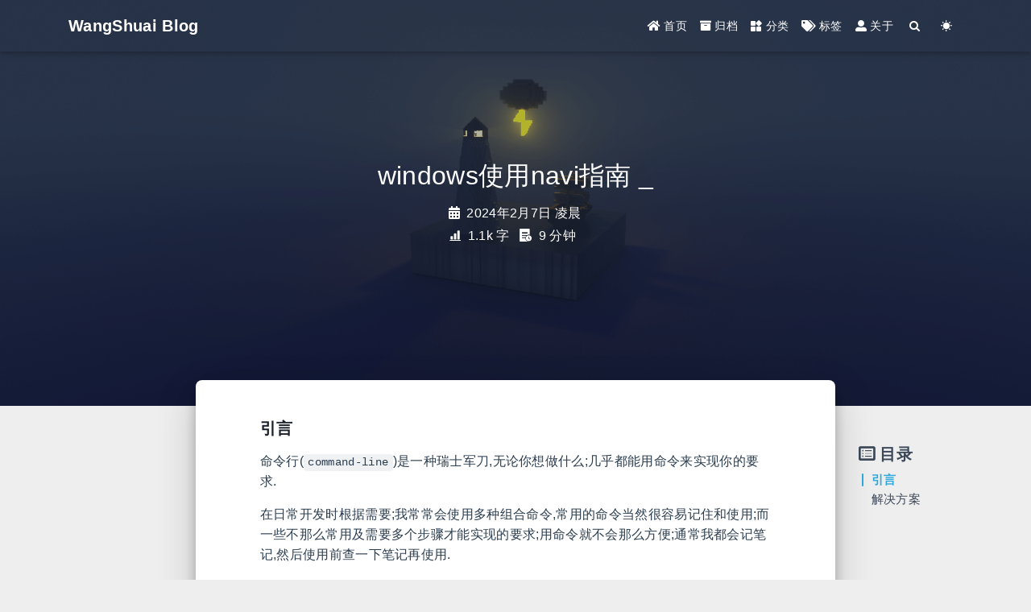

--- FILE ---
content_type: text/html; charset=utf-8
request_url: https://blog.wangshuai.app/2024-02-07-windows%E4%BD%BF%E7%94%A8navi/
body_size: 7878
content:


<!DOCTYPE html>
<html lang="zh-CN" data-default-color-scheme=auto>



<head>
  <meta charset="UTF-8">
  <link rel="apple-touch-icon" sizes="76x76" href="/img/favicon/favicon.png">
  <link rel="icon" href="/img/favicon/favicon.ico">
  <meta name="viewport" content="width=device-width, initial-scale=1.0, maximum-scale=5.0, shrink-to-fit=no">
  <meta http-equiv="x-ua-compatible" content="ie=edge">
  
  <meta name="theme-color" content="#2f4154">
  <meta name="author" content="王帅">
  <meta name="keywords" content=".NET C#">
  
    <meta name="description" content="引言命令行(command-line)是一种瑞士军刀,无论你想做什么;几乎都能用命令来实现你的要求. 在日常开发时根据需要;我常常会使用多种组合命令,常用的命令当然很容易记住和使用;而一些不那么常用及需要多个步骤才能实现的要求;用命令就不会那么方便;通常我都会记笔记,然后使用前查一下笔记再使用. 对于中阶的命令,通常可以使用命令行的历史记录功能来速查;快捷键通常是Ctrl+R;命令行历史通常只适用">
<meta property="og:type" content="article">
<meta property="og:title" content="windows使用navi指南">
<meta property="og:url" content="http://blog.wangshuai.app/2024-02-07-windows%E4%BD%BF%E7%94%A8navi/index.html">
<meta property="og:site_name" content="王帅的博客">
<meta property="og:description" content="引言命令行(command-line)是一种瑞士军刀,无论你想做什么;几乎都能用命令来实现你的要求. 在日常开发时根据需要;我常常会使用多种组合命令,常用的命令当然很容易记住和使用;而一些不那么常用及需要多个步骤才能实现的要求;用命令就不会那么方便;通常我都会记笔记,然后使用前查一下笔记再使用. 对于中阶的命令,通常可以使用命令行的历史记录功能来速查;快捷键通常是Ctrl+R;命令行历史通常只适用">
<meta property="og:locale" content="zh_CN">
<meta property="og:image" content="http://blog.wangshuai.app/img/navi_command_not_found.png">
<meta property="article:published_time" content="2024-02-07T00:00:00.000Z">
<meta property="article:modified_time" content="2024-02-07T00:00:00.000Z">
<meta property="article:author" content="Wang Shuai">
<meta property="article:tag" content="windows">
<meta property="article:tag" content="navi">
<meta name="twitter:card" content="summary_large_image">
<meta name="twitter:image" content="http://blog.wangshuai.app/img/navi_command_not_found.png">
  
  
  
  <title>windows使用navi指南 - 王帅的博客</title>

  <link  rel="stylesheet" href="https://lib.baomitu.com/twitter-bootstrap/4.6.1/css/bootstrap.min.css" />



  <link  rel="stylesheet" href="https://lib.baomitu.com/github-markdown-css/4.0.0/github-markdown.min.css" />

  <link  rel="stylesheet" href="https://lib.baomitu.com/hint.css/2.7.0/hint.min.css" />

  <link  rel="stylesheet" href="https://lib.baomitu.com/fancybox/3.5.7/jquery.fancybox.min.css" />



<!-- 主题依赖的图标库，不要自行修改 -->
<!-- Do not modify the link that theme dependent icons -->

<link rel="stylesheet" href="//at.alicdn.com/t/font_1749284_hj8rtnfg7um.css">



<link rel="stylesheet" href="//at.alicdn.com/t/font_1736178_lbnruvf0jn.css">


<link  rel="stylesheet" href="/css/main.css" />


  <link id="highlight-css" rel="stylesheet" href="/css/highlight.css" />
  
    <link id="highlight-css-dark" rel="stylesheet" href="/css/highlight-dark.css" />
  




  <script id="fluid-configs">
    var Fluid = window.Fluid || {};
    Fluid.ctx = Object.assign({}, Fluid.ctx)
    var CONFIG = {"hostname":"blog.wangshuai.app","root":"/","version":"1.9.3","typing":{"enable":true,"typeSpeed":70,"cursorChar":"_","loop":false,"scope":[]},"anchorjs":{"enable":true,"element":"h1,h2,h3,h4,h5,h6","placement":"left","visible":"hover","icon":""},"progressbar":{"enable":true,"height_px":3,"color":"#29d","options":{"showSpinner":false,"trickleSpeed":100}},"code_language":{"enable":true,"default":"TEXT"},"copy_btn":true,"image_caption":{"enable":true},"image_zoom":{"enable":true,"img_url_replace":["",""]},"toc":{"enable":true,"placement":"right","headingSelector":"h1,h2,h3,h4,h5,h6","collapseDepth":0},"lazyload":{"enable":true,"loading_img":"/img/loading.gif","onlypost":false,"offset_factor":2},"web_analytics":{"enable":true,"follow_dnt":true,"baidu":"abfb7b4eb51f6965f478d38e3531cb26","google":"UA-159576825-1","gtag":null,"tencent":{"sid":null,"cid":null},"woyaola":null,"cnzz":null,"leancloud":{"app_id":"p2nmpdjoIvAk3lPtTLErFNnn-9Nh9j0Va","app_key":"VDT79DlWxcc6byCXmRptnzI6","server_url":"https://p2nmpdjo.lc-cn-e1-shared.com","path":"window.location.pathname","ignore_local":true}},"search_path":"/local-search.xml"};

    if (CONFIG.web_analytics.follow_dnt) {
      var dntVal = navigator.doNotTrack || window.doNotTrack || navigator.msDoNotTrack;
      Fluid.ctx.dnt = dntVal && (dntVal.startsWith('1') || dntVal.startsWith('yes') || dntVal.startsWith('on'));
    }
  </script>
  <script  src="/js/utils.js" ></script>
  <script  src="/js/color-schema.js" ></script>
  

  
    <!-- Baidu Analytics -->
    <script async>
      if (!Fluid.ctx.dnt) {
        var _hmt = _hmt || [];
        (function() {
          var hm = document.createElement("script");
          hm.src = "https://hm.baidu.com/hm.js?abfb7b4eb51f6965f478d38e3531cb26";
          var s = document.getElementsByTagName("script")[0];
          s.parentNode.insertBefore(hm, s);
        })();
      }
    </script>
  

  
    <!-- Google Analytics -->
    <script async>
      if (!Fluid.ctx.dnt) {
        Fluid.utils.createScript('https://www.google-analytics.com/analytics.js', function() {
          window.ga = window.ga || function() { (ga.q = ga.q || []).push(arguments) };
          ga.l = +new Date;
          ga('create', 'UA-159576825-1', 'auto');
          ga('send', 'pageview');
        });
      }
    </script>
  

  

  

  

  

  
    
  



  
<meta name="generator" content="Hexo 6.3.0"></head>


<body>
  

  <header>
    

<div class="header-inner" style="height: 70vh;">
  <nav id="navbar" class="navbar fixed-top  navbar-expand-lg navbar-dark scrolling-navbar">
  <div class="container">
    <a class="navbar-brand" href="/">
      <strong>WangShuai Blog</strong>
    </a>

    <button id="navbar-toggler-btn" class="navbar-toggler" type="button" data-toggle="collapse"
            data-target="#navbarSupportedContent"
            aria-controls="navbarSupportedContent" aria-expanded="false" aria-label="Toggle navigation">
      <div class="animated-icon"><span></span><span></span><span></span></div>
    </button>

    <!-- Collapsible content -->
    <div class="collapse navbar-collapse" id="navbarSupportedContent">
      <ul class="navbar-nav ml-auto text-center">
        
          
          
          
          
            <li class="nav-item">
              <a class="nav-link" href="/">
                <i class="iconfont icon-home-fill"></i>
                首页
              </a>
            </li>
          
        
          
          
          
          
            <li class="nav-item">
              <a class="nav-link" href="/archives/">
                <i class="iconfont icon-archive-fill"></i>
                归档
              </a>
            </li>
          
        
          
          
          
          
            <li class="nav-item">
              <a class="nav-link" href="/categories/">
                <i class="iconfont icon-category-fill"></i>
                分类
              </a>
            </li>
          
        
          
          
          
          
            <li class="nav-item">
              <a class="nav-link" href="/tags/">
                <i class="iconfont icon-tags-fill"></i>
                标签
              </a>
            </li>
          
        
          
          
          
          
            <li class="nav-item">
              <a class="nav-link" href="/about/">
                <i class="iconfont icon-user-fill"></i>
                关于
              </a>
            </li>
          
        
        
          <li class="nav-item" id="search-btn">
            <a class="nav-link" target="_self" href="javascript:;" data-toggle="modal" data-target="#modalSearch" aria-label="Search">
              &nbsp;<i class="iconfont icon-search"></i>&nbsp;
            </a>
          </li>
          
        
        
          <li class="nav-item" id="color-toggle-btn">
            <a class="nav-link" target="_self" href="javascript:;" aria-label="Color Toggle">&nbsp;<i
                class="iconfont icon-dark" id="color-toggle-icon"></i>&nbsp;</a>
          </li>
        
      </ul>
    </div>
  </div>
</nav>

  

<div id="banner" class="banner" parallax=true
     style="background: url('/img/default.png') no-repeat center center; background-size: cover;">
  <div class="full-bg-img">
    <div class="mask flex-center" style="background-color: rgba(0, 0, 0, 0.3)">
      <div class="banner-text text-center fade-in-up">
        <div class="h2">
          
            <span id="subtitle" data-typed-text="windows使用navi指南"></span>
          
        </div>

        
          
  <div class="mt-3">
    
    
      <span class="post-meta">
        <i class="iconfont icon-date-fill" aria-hidden="true"></i>
        <time datetime="2024-02-07 00:00" pubdate>
          2024年2月7日 凌晨
        </time>
      </span>
    
  </div>

  <div class="mt-1">
    
      <span class="post-meta mr-2">
        <i class="iconfont icon-chart"></i>
        
          1.1k 字
        
      </span>
    

    
      <span class="post-meta mr-2">
        <i class="iconfont icon-clock-fill"></i>
        
        
        
          9 分钟
        
      </span>
    

    
    
      
        <span id="leancloud-page-views-container" class="post-meta" style="display: none">
          <i class="iconfont icon-eye" aria-hidden="true"></i>
          <span id="leancloud-page-views"></span> 次
        </span>
        
      
    
  </div>


        
      </div>

      
    </div>
  </div>
</div>

</div>
<script defer src="https://cloud.umami.is/script.js" data-website-id="e17b46e6-0a1c-4f22-83ec-0214e19ef6d3"></script>
  </header>

  <main>
    
      

<div class="container-fluid nopadding-x">
  <div class="row nomargin-x">
    <div class="side-col d-none d-lg-block col-lg-2">
      

    </div>

    <div class="col-lg-8 nopadding-x-md">
      <div class="container nopadding-x-md" id="board-ctn">
        <div id="board">
          <article class="post-content mx-auto">
            <!-- SEO header -->
            <h1 style="display: none">windows使用navi指南</h1>
            
            
              <div class="markdown-body">
                
                <h3 id="引言"><a href="#引言" class="headerlink" title="引言"></a>引言</h3><p>命令行(<code>command-line</code>)是一种瑞士军刀,无论你想做什么;几乎都能用命令来实现你的要求.</p>
<p>在日常开发时根据需要;我常常会使用多种组合命令,常用的命令当然很容易记住和使用;而一些不那么常用及需要多个步骤才能实现的要求;用命令就不会那么方便;通常我都会记笔记,然后使用前查一下笔记再使用.</p>
<p>对于中阶的命令,通常可以使用命令行的历史记录功能来速查;快捷键通常是<code>Ctrl</code>+<code>R</code>;命令行历史通常只适用于单行命令;对于多行命令它还是太乏力了;</p>
<p>我一直想找一个命令行收藏夹这样的工具;想用的时候就像浏览器打开一个链接那样点击即用,庆幸的是我找到了.</p>
<h3 id="解决方案"><a href="#解决方案" class="headerlink" title="解决方案"></a>解决方案</h3><p>解决方法就是<a target="_blank" rel="noopener" href="https://github.com/denisidoro/navi">navi</a></p>
<p><code>navi</code>是一种交互式备忘命令行工具(<code>An interactive cheatsheet tool for the command-line.</code>)</p>
<p>在官方的文档中介绍的都是linux的安装和使用方法;本文介绍windows中的使用教程.</p>
<p>首先声明我的环境</p>
<ul>
<li><p>本机是windows11;</p>
</li>
<li><p>用的wsl版本(可以使用<code>wsl.exe -l -v </code>查看)是1</p>
</li>
<li><p>安装工具是<code>choco</code>,其版本是<code>0.11.3</code></p>
</li>
</ul>
<h4 id="操作步骤"><a href="#操作步骤" class="headerlink" title="操作步骤"></a>操作步骤</h4><ul>
<li>使用<code>choco install navi  </code>命令安装navi</li>
<li>运行<code>navi repo add https://github.com/denisidoro/cheats</code>命令安装命令模板</li>
<li>输入<code>navi</code>命令查看可用命令</li>
</ul>
<p><img src="/img/navi_command_not_found.png" srcset="/img/loading.gif" lazyload alt="image-20240207162533826"></p>
<p><code>/bin/bash</code>是本地命令预览;此时会发现这个异常:<code>/bin/bash:C:ProgramDatachocolateylibnavitoolsnavi.exe:command not found</code></p>
<p>这里的命令是正常的,因为<code>navi</code>是linux程序它只能被<code>choco</code>安装到了<code>wsl</code>中;而你直接执行<code>navi</code>是从<code>powershell</code>中启用的;你选择任意命令执行会发现<code>The command &#39;XXX&#39; could not be found in this WSL 1 distro.</code>本文主要解决的就是这个问题</p>
<ul>
<li><p>本机的命令在windows中,而<code>navi</code>存在于wsl中;要正常使用<code>navi</code>需要通过<code>powershell.exe</code>这个程序这个程序可以直接在<code>wsl</code>的<code>bash</code>环境中使用</p>
</li>
<li><p>首先创建自己的<code>.cheat</code>文件,这个文件在你本机的<code>%AppData%\navi\cheats\自己的文件夹</code>中,具体规则参照官方文档<a target="_blank" rel="noopener" href="https://github.com/denisidoro/navi?tab=readme-ov-file#cheatsheet-syntax">Cheatsheet syntax</a>这里我给我的配置</p>
</li>
</ul>
<figure class="highlight plaintext"><table><tr><td class="gutter"><pre><span class="line">1</span><br><span class="line">2</span><br><span class="line">3</span><br><span class="line">4</span><br><span class="line">5</span><br><span class="line">6</span><br></pre></td><td class="code"><pre><code class="hljs cd.cheat">% cd<br><br><br><br># cd <br>powershell.exe   -noexit &#x27;cd G:\work;ls;&#x27;<br></code></pre></td></tr></table></figure>

<ul>
<li>使用<code>noexit</code>参数;即可在<code>navi</code>中使用同一个ps</li>
</ul>

                
              </div>
            
            <hr/>
            <div>
              <div class="post-metas my-3">
  
  
    <div class="post-meta">
      <i class="iconfont icon-tags"></i>
      
        <a href="/tags/windows/">#windows</a>
      
        <a href="/tags/navi/">#navi</a>
      
    </div>
  
</div>


              
  

  <div class="license-box my-3">
    <div class="license-title">
      <div>windows使用navi指南</div>
      <div>http://blog.wangshuai.app/2024-02-07-windows使用navi/</div>
    </div>
    <div class="license-meta">
      
        <div class="license-meta-item">
          <div>作者</div>
          <div>王帅</div>
        </div>
      
      
        <div class="license-meta-item license-meta-date">
          <div>发布于</div>
          <div>2024年2月7日</div>
        </div>
      
      
      
        <div class="license-meta-item">
          <div>许可协议</div>
          <div>
            
              
              
                <a target="_blank" href="https://creativecommons.org/licenses/by/4.0/">
                  <span class="hint--top hint--rounded" aria-label="BY - 署名">
                    <i class="iconfont icon-by"></i>
                  </span>
                </a>
              
            
          </div>
        </div>
      
    </div>
    <div class="license-icon iconfont"></div>
  </div>



              
                <div class="post-prevnext my-3">
                  <article class="post-prev col-6">
                    
                    
                      <a href="/2024-06-10-windows11%E6%89%93%E5%BC%80%E5%8F%AF%E9%80%89%E5%8A%9F%E8%83%BD/" title="windows11打开可选功能">
                        <i class="iconfont icon-arrowleft"></i>
                        <span class="hidden-mobile">windows11打开可选功能</span>
                        <span class="visible-mobile">上一篇</span>
                      </a>
                    
                  </article>
                  <article class="post-next col-6">
                    
                    
                      <a href="/2023-09-14-windows%E4%BF%AE%E6%94%B9grub%E5%BC%95%E5%AF%BC%E9%A1%BA%E5%BA%8F/" title="windows 修改 grub引导顺序">
                        <span class="hidden-mobile">windows 修改 grub引导顺序</span>
                        <span class="visible-mobile">下一篇</span>
                        <i class="iconfont icon-arrowright"></i>
                      </a>
                    
                  </article>
                </div>
              
            </div>

            
  <article id="comments" lazyload>
    
  <div id="valine"></div>
  <script type="text/javascript">
    Fluid.utils.loadComments('#valine', function() {
      Fluid.utils.createScript('https://lib.baomitu.com/valine/1.5.1/Valine.min.js', function() {
        var options = Object.assign(
          {"appId":"p2nmpdjoIvAk3lPtTLErFNnn-9Nh9j0Va","appKey":"VDT79DlWxcc6byCXmRptnzI6","path":"window.location.pathname","placeholder":null,"avatar":"retro","meta":["nick","mail","link"],"requiredFields":[],"pageSize":10,"lang":"zh-CN","highlight":false,"recordIP":false,"serverURLs":"","emojiCDN":null,"emojiMaps":null,"enableQQ":false},
          {
            el: "#valine",
            path: window.location.pathname
          }
        )
        new Valine(options);
        Fluid.utils.waitElementVisible('#valine .vcontent', () => {
          var imgSelector = '#valine .vcontent img:not(.vemoji)';
          Fluid.plugins.imageCaption(imgSelector);
          Fluid.plugins.fancyBox(imgSelector);
        })
      });
    });
  </script>
  <noscript>Please enable JavaScript to view the comments</noscript>


  </article>


          </article>
        </div>
      </div>
    </div>

    <div class="side-col d-none d-lg-block col-lg-2">
      
  <aside class="sidebar" style="margin-left: -1rem">
    <div id="toc">
  <p class="toc-header"><i class="iconfont icon-list"></i>&nbsp;目录</p>
  <div class="toc-body" id="toc-body"></div>
</div>



  </aside>


    </div>
  </div>
</div>





  



  



  



  



  







    

    
      <a id="scroll-top-button" aria-label="TOP" href="#" role="button">
        <i class="iconfont icon-arrowup" aria-hidden="true"></i>
      </a>
    

    
      <div class="modal fade" id="modalSearch" tabindex="-1" role="dialog" aria-labelledby="ModalLabel"
     aria-hidden="true">
  <div class="modal-dialog modal-dialog-scrollable modal-lg" role="document">
    <div class="modal-content">
      <div class="modal-header text-center">
        <h4 class="modal-title w-100 font-weight-bold">搜索</h4>
        <button type="button" id="local-search-close" class="close" data-dismiss="modal" aria-label="Close">
          <span aria-hidden="true">&times;</span>
        </button>
      </div>
      <div class="modal-body mx-3">
        <div class="md-form mb-5">
          <input type="text" id="local-search-input" class="form-control validate">
          <label data-error="x" data-success="v" for="local-search-input">关键词</label>
        </div>
        <div class="list-group" id="local-search-result"></div>
      </div>
    </div>
  </div>
</div>

    

    
  </main>

  <footer>
    <div class="footer-inner">
  
    <div class="footer-content">
       <a href="https://hexo.io" target="_blank" rel="nofollow noopener"><span>Hexo</span></a> <i class="iconfont icon-love"></i> <a href="https://github.com/fluid-dev/hexo-theme-fluid" target="_blank" rel="nofollow noopener"><span>Fluid</span></a> <div style="font-size: 0.85rem"> <span id="timeDate">载入天数...</span> <span id="times">载入时分秒...</span> <script src="/custom_js/duration.js"></script> </div> 
    </div>
  
  
    <div class="statistics">
  
  

  
    
      <span id="leancloud-site-pv-container" style="display: none">
        总访问量 
        <span id="leancloud-site-pv"></span>
         次
      </span>
    
    
      <span id="leancloud-site-uv-container" style="display: none">
        总访客数 
        <span id="leancloud-site-uv"></span>
         人
      </span>
    
    

  
</div>

  
  
  
</div>

  </footer>

  <!-- Scripts -->
  
  <script  src="https://lib.baomitu.com/nprogress/0.2.0/nprogress.min.js" ></script>
  <link  rel="stylesheet" href="https://lib.baomitu.com/nprogress/0.2.0/nprogress.min.css" />

  <script>
    NProgress.configure({"showSpinner":false,"trickleSpeed":100})
    NProgress.start()
    window.addEventListener('load', function() {
      NProgress.done();
    })
  </script>


<script  src="https://lib.baomitu.com/jquery/3.6.0/jquery.min.js" ></script>
<script  src="https://lib.baomitu.com/twitter-bootstrap/4.6.1/js/bootstrap.min.js" ></script>
<script  src="/js/events.js" ></script>
<script  src="/js/plugins.js" ></script>


  <script  src="https://lib.baomitu.com/typed.js/2.0.12/typed.min.js" ></script>
  <script>
    (function (window, document) {
      var typing = Fluid.plugins.typing;
      var subtitle = document.getElementById('subtitle');
      if (!subtitle || !typing) {
        return;
      }
      var text = subtitle.getAttribute('data-typed-text');
      
        typing(text);
      
    })(window, document);
  </script>




  
    <script  src="/js/img-lazyload.js" ></script>
  




  
<script>
  Fluid.utils.createScript('https://lib.baomitu.com/tocbot/4.18.2/tocbot.min.js', function() {
    var toc = jQuery('#toc');
    if (toc.length === 0 || !window.tocbot) { return; }
    var boardCtn = jQuery('#board-ctn');
    var boardTop = boardCtn.offset().top;

    window.tocbot.init(Object.assign({
      tocSelector     : '#toc-body',
      contentSelector : '.markdown-body',
      linkClass       : 'tocbot-link',
      activeLinkClass : 'tocbot-active-link',
      listClass       : 'tocbot-list',
      isCollapsedClass: 'tocbot-is-collapsed',
      collapsibleClass: 'tocbot-is-collapsible',
      scrollSmooth    : true,
      includeTitleTags: true,
      headingsOffset  : -boardTop,
    }, CONFIG.toc));
    if (toc.find('.toc-list-item').length > 0) {
      toc.css('visibility', 'visible');
    }

    Fluid.events.registerRefreshCallback(function() {
      if ('tocbot' in window) {
        tocbot.refresh();
        var toc = jQuery('#toc');
        if (toc.length === 0 || !tocbot) {
          return;
        }
        if (toc.find('.toc-list-item').length > 0) {
          toc.css('visibility', 'visible');
        }
      }
    });
  });
</script>


  <script src=https://lib.baomitu.com/clipboard.js/2.0.11/clipboard.min.js></script>

  <script>Fluid.plugins.codeWidget();</script>


  
<script>
  Fluid.utils.createScript('https://lib.baomitu.com/anchor-js/4.3.1/anchor.min.js', function() {
    window.anchors.options = {
      placement: CONFIG.anchorjs.placement,
      visible  : CONFIG.anchorjs.visible
    };
    if (CONFIG.anchorjs.icon) {
      window.anchors.options.icon = CONFIG.anchorjs.icon;
    }
    var el = (CONFIG.anchorjs.element || 'h1,h2,h3,h4,h5,h6').split(',');
    var res = [];
    for (var item of el) {
      res.push('.markdown-body > ' + item.trim());
    }
    if (CONFIG.anchorjs.placement === 'left') {
      window.anchors.options.class = 'anchorjs-link-left';
    }
    window.anchors.add(res.join(', '));

    Fluid.events.registerRefreshCallback(function() {
      if ('anchors' in window) {
        anchors.removeAll();
        var el = (CONFIG.anchorjs.element || 'h1,h2,h3,h4,h5,h6').split(',');
        var res = [];
        for (var item of el) {
          res.push('.markdown-body > ' + item.trim());
        }
        if (CONFIG.anchorjs.placement === 'left') {
          anchors.options.class = 'anchorjs-link-left';
        }
        anchors.add(res.join(', '));
      }
    });
  });
</script>


  
<script>
  Fluid.utils.createScript('https://lib.baomitu.com/fancybox/3.5.7/jquery.fancybox.min.js', function() {
    Fluid.plugins.fancyBox();
  });
</script>


  <script>Fluid.plugins.imageCaption();</script>

  <script defer src="/js/leancloud.js" ></script>

  <script  src="/js/local-search.js" ></script>





<!-- 主题的启动项，将它保持在最底部 -->
<!-- the boot of the theme, keep it at the bottom -->
<script  src="/js/boot.js" ></script>


  

  <noscript>
    <div class="noscript-warning">博客在允许 JavaScript 运行的环境下浏览效果更佳</div>
  </noscript>
<script defer src="https://static.cloudflareinsights.com/beacon.min.js/vcd15cbe7772f49c399c6a5babf22c1241717689176015" integrity="sha512-ZpsOmlRQV6y907TI0dKBHq9Md29nnaEIPlkf84rnaERnq6zvWvPUqr2ft8M1aS28oN72PdrCzSjY4U6VaAw1EQ==" data-cf-beacon='{"version":"2024.11.0","token":"59b4754bf49a4219a6d61db13dd0fa37","r":1,"server_timing":{"name":{"cfCacheStatus":true,"cfEdge":true,"cfExtPri":true,"cfL4":true,"cfOrigin":true,"cfSpeedBrain":true},"location_startswith":null}}' crossorigin="anonymous"></script>
</body>
</html>


--- FILE ---
content_type: application/javascript
request_url: https://blog.wangshuai.app/js/events.js
body_size: 1197
content:
/* global Fluid */

HTMLElement.prototype.wrap = function(wrapper) {
  this.parentNode.insertBefore(wrapper, this);
  this.parentNode.removeChild(this);
  wrapper.appendChild(this);
};

Fluid.events = {

  registerNavbarEvent: function() {
    var navbar = jQuery('#navbar');
    if (navbar.length === 0) {
      return;
    }
    var submenu = jQuery('#navbar .dropdown-menu');
    if (navbar.offset().top > 0) {
      navbar.removeClass('navbar-dark');
      submenu.removeClass('navbar-dark');
    }
    Fluid.utils.listenScroll(function() {
      navbar[navbar.offset().top > 50 ? 'addClass' : 'removeClass']('top-nav-collapse');
      submenu[navbar.offset().top > 50 ? 'addClass' : 'removeClass']('dropdown-collapse');
      if (navbar.offset().top > 0) {
        navbar.removeClass('navbar-dark');
        submenu.removeClass('navbar-dark');
      } else {
        navbar.addClass('navbar-dark');
        submenu.removeClass('navbar-dark');
      }
    });
    jQuery('#navbar-toggler-btn').on('click', function() {
      jQuery('.animated-icon').toggleClass('open');
      jQuery('#navbar').toggleClass('navbar-col-show');
    });
  },

  registerParallaxEvent: function() {
    var ph = jQuery('#banner[parallax="true"]');
    if (ph.length === 0) {
      return;
    }
    var board = jQuery('#board');
    if (board.length === 0) {
      return;
    }
    var parallax = function() {
      var pxv = jQuery(window).scrollTop() / 5;
      var offset = parseInt(board.css('margin-top'), 10);
      var max = 96 + offset;
      if (pxv > max) {
        pxv = max;
      }
      ph.css({
        transform: 'translate3d(0,' + pxv + 'px,0)'
      });
      var sideCol = jQuery('.side-col');
      if (sideCol) {
        sideCol.css({
          'padding-top': pxv + 'px'
        });
      }
    };
    Fluid.utils.listenScroll(parallax);
  },

  registerScrollDownArrowEvent: function() {
    var scrollbar = jQuery('.scroll-down-bar');
    if (scrollbar.length === 0) {
      return;
    }
    scrollbar.on('click', function() {
      Fluid.utils.scrollToElement('#board', -jQuery('#navbar').height());
    });
  },

  registerScrollTopArrowEvent: function() {
    var topArrow = jQuery('#scroll-top-button');
    if (topArrow.length === 0) {
      return;
    }
    var board = jQuery('#board');
    if (board.length === 0) {
      return;
    }
    var posDisplay = false;
    var scrollDisplay = false;
    // Position
    var setTopArrowPos = function() {
      var boardRight = board[0].getClientRects()[0].right;
      var bodyWidth = document.body.offsetWidth;
      var right = bodyWidth - boardRight;
      posDisplay = right >= 50;
      topArrow.css({
        'bottom': posDisplay && scrollDisplay ? '20px' : '-60px',
        'right' : right - 64 + 'px'
      });
    };
    setTopArrowPos();
    jQuery(window).resize(setTopArrowPos);
    // Display
    var headerHeight = board.offset().top;
    Fluid.utils.listenScroll(function() {
      var scrollHeight = document.body.scrollTop + document.documentElement.scrollTop;
      scrollDisplay = scrollHeight >= headerHeight;
      topArrow.css({
        'bottom': posDisplay && scrollDisplay ? '20px' : '-60px'
      });
    });
    // Click
    topArrow.on('click', function() {
      jQuery('body,html').animate({
        scrollTop: 0,
        easing   : 'swing'
      });
    });
  },

  registerImageLoadedEvent: function() {
    if (!('NProgress' in window)) { return; }

    var bg = document.getElementById('banner');
    if (bg) {
      var src = bg.style.backgroundImage;
      var url = src.match(/\((.*?)\)/)[1].replace(/(['"])/g, '');
      var img = new Image();
      img.onload = function() {
        window.NProgress && window.NProgress.inc(0.2);
      };
      img.src = url;
      if (img.complete) { img.onload(); }
    }

    var notLazyImages = jQuery('main img:not([lazyload])');
    var total = notLazyImages.length;
    for (const img of notLazyImages) {
      const old = img.onload;
      img.onload = function() {
        old && old();
        window.NProgress && window.NProgress.inc(0.5 / total);
      };
      if (img.complete) { img.onload(); }
    }
  },

  registerRefreshCallback: function(callback) {
    if (!Array.isArray(Fluid.events._refreshCallbacks)) {
      Fluid.events._refreshCallbacks = [];
    }
    Fluid.events._refreshCallbacks.push(callback);
  },

  refresh: function() {
    if (Array.isArray(Fluid.events._refreshCallbacks)) {
      for (var callback of Fluid.events._refreshCallbacks) {
        if (callback instanceof Function) {
          callback();
        }
      }
    }
  },

  billboard: function() {
    if (!('console' in window)) {
      return;
    }
    // eslint-disable-next-line no-console
    console.log(`
------------------------------------------------
|                                              |
|     ________  __            _        __      |
|    |_   __  |[  |          (_)      |  ]     |
|      | |_ \\_| | | __   _   __   .--.| |      |
|      |  _|    | |[  | | | [  |/ /'\`\\' |      |
|     _| |_     | | | \\_/ |, | || \\__/  |      |
|    |_____|   [___]'.__.'_/[___]'.__.;__]     |
|                                              |
|           Powered by Hexo x Fluid            |
|         GitHub: https://git.io/JqpVD         |
|                                              |
------------------------------------------------
    `);
  }
};


--- FILE ---
content_type: application/javascript
request_url: https://blog.wangshuai.app/custom_js/duration.js
body_size: -39
content:
!(function() {
  /** 计时起始时间，自行修改 **/
  var start = new Date("2017/09/19 00:00:00");

  function update() {
    var now = new Date();
    now.setTime(now.getTime()+250);
    days = (now - start) / 1000 / 60 / 60 / 24;
    dnum = Math.floor(days);
    hours = (now - start) / 1000 / 60 / 60 - (24 * dnum);
    hnum = Math.floor(hours);
    if(String(hnum).length === 1 ){
      hnum = "0" + hnum;
    }
    minutes = (now - start) / 1000 /60 - (24 * 60 * dnum) - (60 * hnum);
    mnum = Math.floor(minutes);
    if(String(mnum).length === 1 ){
      mnum = "0" + mnum;
    }
    seconds = (now - start) / 1000 - (24 * 60 * 60 * dnum) - (60 * 60 * hnum) - (60 * mnum);
    snum = Math.round(seconds);
    if(String(snum).length === 1 ){
      snum = "0" + snum;
    }
    document.getElementById("timeDate").innerHTML = "本站安全运行&nbsp"+dnum+"&nbsp天";
    document.getElementById("times").innerHTML = hnum + "&nbsp小时&nbsp" + mnum + "&nbsp分&nbsp" + snum + "&nbsp秒";
  }

  update();
  setInterval(update, 1000);
})();

--- FILE ---
content_type: text/plain
request_url: https://www.google-analytics.com/j/collect?v=1&_v=j102&a=1283218945&t=pageview&_s=1&dl=https%3A%2F%2Fblog.wangshuai.app%2F2024-02-07-windows%25E4%25BD%25BF%25E7%2594%25A8navi%2F&ul=en-us%40posix&dt=windows%E4%BD%BF%E7%94%A8navi%E6%8C%87%E5%8D%97%20-%20%E7%8E%8B%E5%B8%85%E7%9A%84%E5%8D%9A%E5%AE%A2&sr=1280x720&vp=1280x720&_u=KEBAAEABEAAAACAAI~&jid=184129586&gjid=1307293718&cid=453474249.1769963592&tid=UA-159576825-1&_gid=1470024612.1769963592&_r=1&_slc=1&z=1834592586
body_size: -451
content:
2,cG-HLH92KPLT2